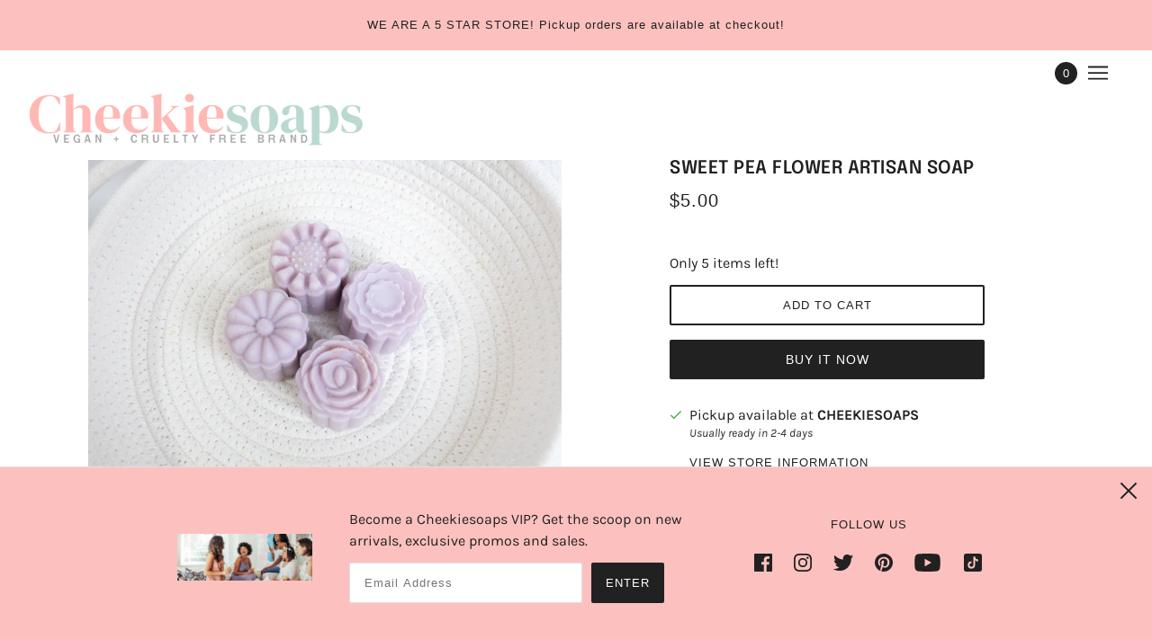

--- FILE ---
content_type: text/html; charset=utf-8
request_url: https://cheekiesoaps.com/variants/39724486918325/?section_id=framework--pickup
body_size: 592
content:
<div id="shopify-section-framework--pickup" class="shopify-section">




  <div
    class="pickup--root"
    data-section-id="framework--pickup"
    data-section-type="store-availability"
  >
    
    <div class="pickup--form--container">
    <svg class="icon--root icon--checkmark--small" viewBox="0 0 14 10">
      <path d="M4.744 7.422L1.798 4.476l-.982.982 3.928 3.928L13.162.968l-.982-.982z" fill-rule="nonzero" />
    </svg>

  
<div class="pickup--form--info"><p class="pickup--form--title" data-item="paragraph">
            
  Pickup available at <strong>
  <a
    tabindex="0"
    data-off-canvas--open="right-sidebar"
    data-off-canvas--view="pickup"
    aria-haspopup="menu"
  >
    CHEEKIESOAPS
  </a>
</strong>

          </p>
          <p class="pickup--form--stock" data-item="caption">
            Usually ready in 2-4 days
          </p>
          <p class="pickup--form--stores" data-item="block-link">
            <a
              tabindex="0"
              data-off-canvas--open="right-sidebar"
              data-off-canvas--view="pickup"
              aria-haspopup="menu"
            >View store information
</a>
          </p></div>
    </div>

    
    <div class="pickup--drawer--container">

      <div class="pickup--drawer--header">
        <h2 class="pickup--drawer--product-title" data-item="section-heading"></h2>
        <p class="pickup--drawer--variant-title" data-item="accent-text">
          Default Title
        </p>
      </div>

      <div class="pickup--drawer--list" role=”list”><div class="pickup--drawer--list-item">

            <div class="pickup--drawer--list-location-container">
              <h3 class="pickup--drawer--list-location-name" data-item="block-heading">
                CHEEKIESOAPS
              </h3>

              <div class="divickup--drawer--list-location-map" data-item="block-link">
                <a href="https://google.com/maps/place/4322+East+Happy+Coyote+Trl+Cave+Creek+AZ+85331+United+States" target="_blank" rel="noreferrer">
                  map
                </a>
              </div>
            </div>

            <div class="pickup--drawer--list-stock" data-item="caption">
    <svg class="icon--root icon--checkmark--small" viewBox="0 0 14 10">
      <path d="M4.744 7.422L1.798 4.476l-.982.982 3.928 3.928L13.162.968l-.982-.982z" fill-rule="nonzero" />
    </svg>

  
                <div class="pickup--drawer--list-text">
                  Pickup available, usually ready in 2-4 days
                </div></div>

            <address data-item="paragraph">
              <p>4322 East Happy Coyote Trl<br>Cave Creek AZ 85331<br>United States</p>
            </address><p class="pickup--drawer--list-phone" data-item="paragraph">
                <a href="tel:+14199448657">
                  +14199448657<br>
                </a>
              </p></div></div>

      <p class="pickup--drawer--return" data-item="block-link">
        <a
          tabindex="0"
          data-off-canvas--close
          aria-label="close"
        >
          Return to product
        </a>
      </p>

    </div>
  </div>




/* Remove local pickup information */ 
  .surface-pick-up-embed {
    display: none !important;
  }
/* end */</div>

--- FILE ---
content_type: text/javascript; charset=utf-8
request_url: https://cheekiesoaps.com/products/copy-of-sweet-pea-flower-artisan-soap.js
body_size: 1073
content:
{"id":6649211060405,"title":"Sweet Pea Flower Artisan Soap","handle":"copy-of-sweet-pea-flower-artisan-soap","description":"\u003ch2\u003eSweet Pea Flower Artisan Soap\u003c\/h2\u003e\n\u003cdiv\u003e\u003cspan\u003ePicture this... An English garden filled with hyacinth, lily of the valley, violets and wild jasmine with a background of light herbal and musky notes. It's pure heaven.  \u003c\/span\u003e\u003c\/div\u003e\n\u003cdiv\u003e\n\u003cspan\u003e\u003c\/span\u003e\u003cbr\u003e\n\u003c\/div\u003e\n\u003cdiv\u003e\u003cspan\u003eSmells just like Yankee Candle Sweet Pea.\u003c\/span\u003e\u003c\/div\u003e\n\u003cdiv\u003e\n\u003cdiv data-hveid=\"CAUQAA\" data-ved=\"2ahUKEwiKhIa4kaTlAhXXop4KHRS-CtU4KBAVKAAwA3oECAUQAA\"\u003e\n\u003cmeta charset=\"UTF-8\"\u003e\n\u003cul\u003e\n\u003cli\u003eGREAT BAR FOR ALL SKIN TYPES\u003c\/li\u003e\n\u003cli\u003e\n\u003cspan\u003e\u003c\/span\u003eAll in one Face, Body, and Shaving Bar\u003c\/li\u003e\n\u003cli\u003e\n\u003cspan\u003e\u003c\/span\u003eCleanses\u003c\/li\u003e\n\u003cli\u003e\n\u003cspan\u003e\u003c\/span\u003eMoisturizes\u003c\/li\u003e\n\u003cli\u003e\n\u003cspan\u003e\u003c\/span\u003eHeals\u003c\/li\u003e\n\u003cli\u003e\n\u003cspan\u003e\u003c\/span\u003eNaturally brightens dull skin\u003c\/li\u003e\n\u003cli\u003e\n\u003cspan\u003e\u003c\/span\u003eBalances skins natural oils\u003c\/li\u003e\n\u003cli\u003e\n\u003cspan\u003e\u003c\/span\u003eEczema (Eczema \u003ca href=\"https:\/\/cheekiesoaps.com\/collections\/tha-naked-collection\"\u003e\u003cspan\u003eNAKED\u003c\/span\u003e\u003c\/a\u003e LINE ONLY)\u003cspan class=\"Apple-converted-space\"\u003e \u003c\/span\u003e\n\u003c\/li\u003e\n\u003c\/ul\u003e\n\u003cp\u003e\u003cstrong\u003eMAKES A GREAT SHAVE BAR\u003c\/strong\u003e\u003c\/p\u003e\n\u003cp\u003eCheekiesoaps is a Brand you can trust with 100% ingredient transparency.\u003cspan color=\"#008080\"\u003eWe are Leaping Bunny Certified as well as PETA's Beauty without \u003c\/span\u003e\u003cspan color=\"#008080\"\u003eBunnies.\u003c\/span\u003e\u003c\/p\u003e\n\u003c\/div\u003e\n\u003c\/div\u003e","published_at":"2022-05-05T18:35:35-07:00","created_at":"2021-04-13T13:37:13-07:00","vendor":"Cheekiesoaps","type":"Artisan Soap","tags":["aromatic","artisan","artisan soap","BARSOAP","castor oil","cheekiesoaps","clean","Coconut oil","English garden","floral","flower","flowers","garden","GENTLE","good","her","herbal","hyacinth","jasmine","kaolin clay","lily","lily of the valley","musky","Olive oil","plant","pure","shave","shaving","shaving soap","shea","shea butter","skin","soap","sustainable palm oil","sweet  almond oil","sweet pea","violets","wild jasmine"],"price":500,"price_min":500,"price_max":500,"available":true,"price_varies":false,"compare_at_price":null,"compare_at_price_min":0,"compare_at_price_max":0,"compare_at_price_varies":false,"variants":[{"id":39724486918325,"title":"Default Title","option1":"Default Title","option2":null,"option3":null,"sku":"","requires_shipping":true,"taxable":true,"featured_image":null,"available":true,"name":"Sweet Pea Flower Artisan Soap","public_title":null,"options":["Default Title"],"price":500,"weight":128,"compare_at_price":null,"inventory_management":"shopify","barcode":"","requires_selling_plan":false,"selling_plan_allocations":[]}],"images":["\/\/cdn.shopify.com\/s\/files\/1\/0067\/2645\/1288\/products\/heartandflower-2277-Editcopy.jpg?v=1651800912"],"featured_image":"\/\/cdn.shopify.com\/s\/files\/1\/0067\/2645\/1288\/products\/heartandflower-2277-Editcopy.jpg?v=1651800912","options":[{"name":"Title","position":1,"values":["Default Title"]}],"url":"\/products\/copy-of-sweet-pea-flower-artisan-soap","media":[{"alt":null,"id":25704579989685,"position":1,"preview_image":{"aspect_ratio":1.5,"height":1033,"width":1550,"src":"https:\/\/cdn.shopify.com\/s\/files\/1\/0067\/2645\/1288\/products\/heartandflower-2277-Editcopy.jpg?v=1651800912"},"aspect_ratio":1.5,"height":1033,"media_type":"image","src":"https:\/\/cdn.shopify.com\/s\/files\/1\/0067\/2645\/1288\/products\/heartandflower-2277-Editcopy.jpg?v=1651800912","width":1550}],"requires_selling_plan":false,"selling_plan_groups":[]}